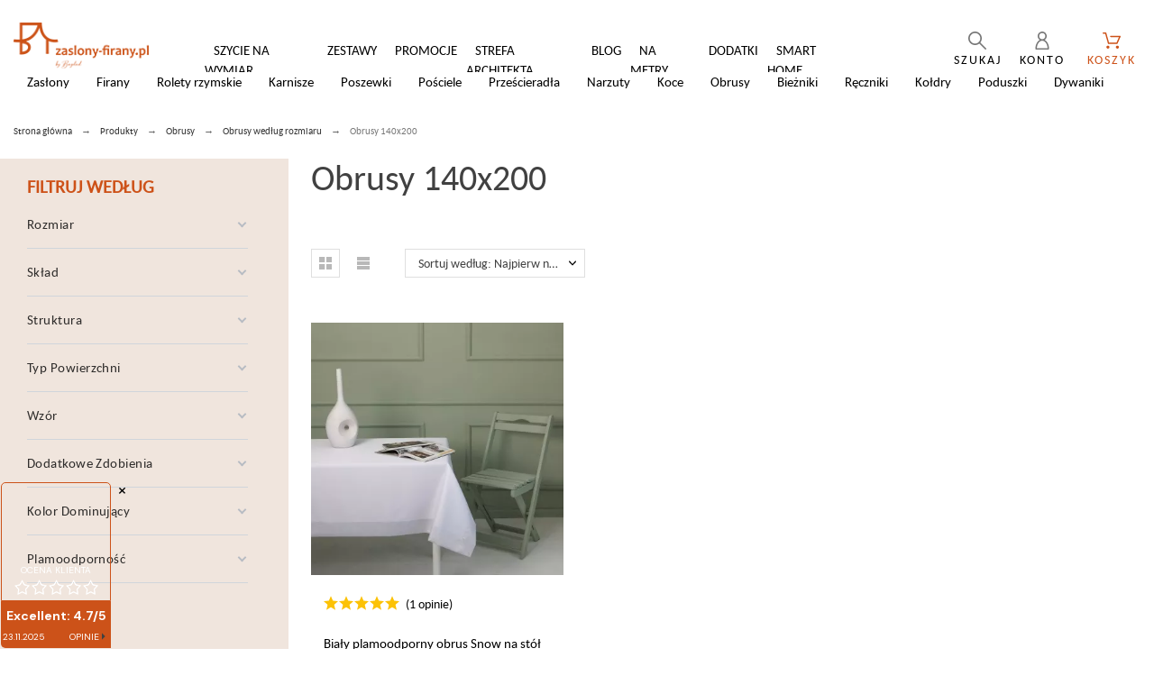

--- FILE ---
content_type: text/html; charset=utf-8
request_url: https://zaslony-firany.pl/index.php
body_size: 258
content:
[{"id_index":"621-0-1","id_product":621,"id_attribute":0,"id_lang":1,"id_category":41,"category_path":["Strona g\u0142\u00f3wna","Produkty","Obrusy","Gotowe obrusy"],"name":"Bia\u0142y plamoodporny obrus Snow na st\u00f3\u0142 140x200 Classic Home Bagdad szary rant prostok\u0105tny","attributes":[],"id_manufacturer":0,"manufacturer_name":"","price":172,"price_tax_excl":139.840000000000003410605131648480892181396484375,"price_old":172,"price_old_tax_excl":139.840000000000003410605131648480892181396484375,"is_available":false,"condition":"new","ean":"2002000144676","isbn":"","mpn":null,"upc":"","reference":"010-010-0005"}]

--- FILE ---
content_type: application/javascript
request_url: https://zaslony-firany.pl/modules/pkfavorites/views/assets/js/scripts.min.js
body_size: 342
content:
function doAction(t,s){var e=parseInt(t.data("pid"));if(Number.isInteger(e)){let r={url:pkfavorites.favorite_products_url_remove,message:pkfavorites.phrases.removed,state:"info",button:pkfavorites.phrases.add};"add"==s&&(r={url:pkfavorites.favorite_products_url_add,message:pkfavorites.phrases.added,state:"success",button:pkfavorites.phrases.remove}),$.ajax({url:r.url,type:"POST",headers:{"cache-control":"no-cache"},data:{id_product:e,rand:(new Date).getTime()},success:function(e){t.closest(".js-tab-favorites")[0]&&"remove"===s?t.closest(".product-miniature").slideUp():t.toggleClass("removeFromFav addToFav icon_checked"),$.jGrowl(r.message,{theme:$.jGrowl.defaults.theme+" "+r.state,header:pkfavorites.phrases.title}),t.find("span").text(r.button),reRender(e)},error:function(){$.jGrowl("Ajax request unexpected error",{theme:$.jGrowl.defaults.theme+" error",header:pkfavorites.phrases.title})},beforeSend:function(){(t.hasClass("icon-button")?t.find("svg"):t).addClass("in_progress")},complete:function(){t.removeClass("in_progress").find("svg").removeClass("in_progress")}})}else $.jGrowl("Wrong Product ID",{theme:$.jGrowl.defaults.theme+" error",header:pkfavorites.phrases.title})}function reRender(e){var r=$(".js-pkfavorites-container"),t=$(".js-pkfavorites-counter"),s=$(".js-tab-favorites");t.text(e.products_number),r.parent().css("height","auto"),r.html(e.miniproducts),s.html(e.products),0<e.products_number?(t.removeClass("hidden"),r.parent().removeClass("hidden")):r.parent().addClass("hidden")}$(document).ready(function(){$("body").on("click",".favoritesButton",function(){var e="";return $(this).hasClass("addToFav")&&(e="add"),$(this).hasClass("removeFromFav")&&(e="remove"),""!==e?doAction($(this),e):$.jGrowl('No "action" defined',{theme:$.jGrowl.defaults.theme+" error",header:pkfavorites.phrases.title}),!1})});